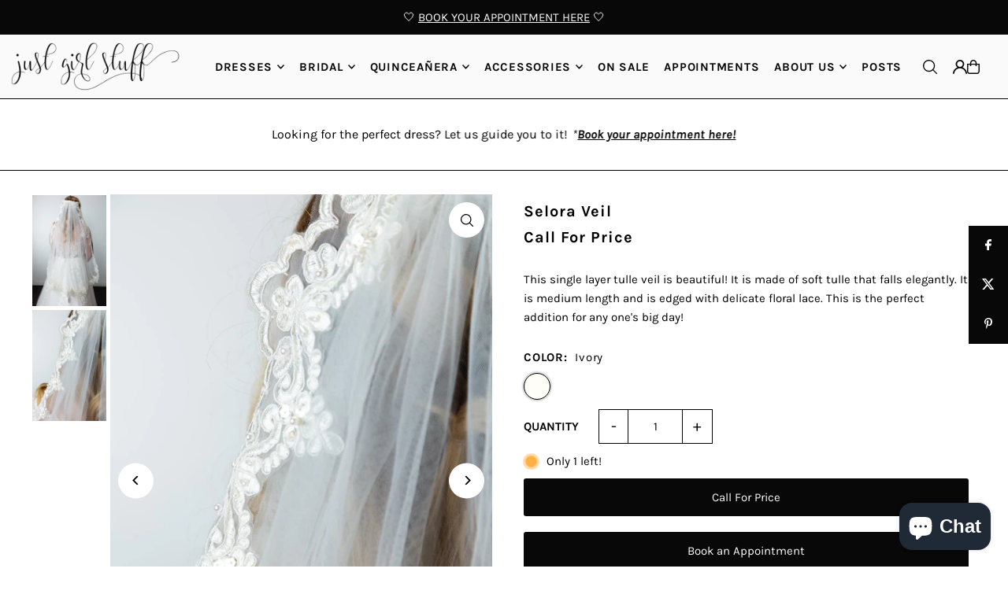

--- FILE ---
content_type: text/html; charset=utf-8
request_url: https://justgirlstuff.com/products/mos-v1073?view=listing
body_size: 1758
content:



<template data-html="listing">

  <div class="product--grid-image image_portrait">

  






  


  <a href="/products/mos-v1073" title="Selora Veil"><div class="reveal">
        
          



<div class="box-ratio " style="padding-bottom: 150.0%;">
  <img src="//justgirlstuff.com/cdn/shop/products/i-wcNbMNq-XL_1.jpg?v=1627586084&amp;width=700" alt="Selora Veil" srcset="//justgirlstuff.com/cdn/shop/products/i-wcNbMNq-XL_1.jpg?v=1627586084&amp;width=200 200w, //justgirlstuff.com/cdn/shop/products/i-wcNbMNq-XL_1.jpg?v=1627586084&amp;width=300 300w, //justgirlstuff.com/cdn/shop/products/i-wcNbMNq-XL_1.jpg?v=1627586084&amp;width=400 400w, //justgirlstuff.com/cdn/shop/products/i-wcNbMNq-XL_1.jpg?v=1627586084&amp;width=500 500w, //justgirlstuff.com/cdn/shop/products/i-wcNbMNq-XL_1.jpg?v=1627586084&amp;width=600 600w, //justgirlstuff.com/cdn/shop/products/i-wcNbMNq-XL_1.jpg?v=1627586084&amp;width=700 700w" width="700" height="1050" loading="lazy" fetchpriority="auto" sizes="(min-width: 1601px) 2000px,(min-width: 768px) and (max-width: 1600px) 1200px,(max-width: 767px) 100vw, 900px">
</div>
<noscript><img src="//justgirlstuff.com/cdn/shop/products/i-wcNbMNq-XL_1.jpg?v=1627586084&amp;width=700" alt="Selora Veil" srcset="//justgirlstuff.com/cdn/shop/products/i-wcNbMNq-XL_1.jpg?v=1627586084&amp;width=352 352w, //justgirlstuff.com/cdn/shop/products/i-wcNbMNq-XL_1.jpg?v=1627586084&amp;width=700 700w" width="700" height="1050"></noscript>

        
        
          <div class="hidden">
            
            



<div class="box-ratio " style="padding-bottom: 150.0%;">
  <img src="//justgirlstuff.com/cdn/shop/products/i-WHXQPmK-XL_1.jpg?v=1627586095&amp;width=700" alt="Selora Veil" srcset="//justgirlstuff.com/cdn/shop/products/i-WHXQPmK-XL_1.jpg?v=1627586095&amp;width=200 200w, //justgirlstuff.com/cdn/shop/products/i-WHXQPmK-XL_1.jpg?v=1627586095&amp;width=300 300w, //justgirlstuff.com/cdn/shop/products/i-WHXQPmK-XL_1.jpg?v=1627586095&amp;width=400 400w, //justgirlstuff.com/cdn/shop/products/i-WHXQPmK-XL_1.jpg?v=1627586095&amp;width=500 500w, //justgirlstuff.com/cdn/shop/products/i-WHXQPmK-XL_1.jpg?v=1627586095&amp;width=600 600w, //justgirlstuff.com/cdn/shop/products/i-WHXQPmK-XL_1.jpg?v=1627586095&amp;width=700 700w" width="700" height="1050" loading="lazy" fetchpriority="auto" sizes="(min-width: 1601px) 2000px,(min-width: 768px) and (max-width: 1600px) 1200px,(max-width: 767px) 100vw, 900px">
</div>
<noscript><img src="//justgirlstuff.com/cdn/shop/products/i-WHXQPmK-XL_1.jpg?v=1627586095&amp;width=700" alt="Selora Veil" srcset="//justgirlstuff.com/cdn/shop/products/i-WHXQPmK-XL_1.jpg?v=1627586095&amp;width=352 352w, //justgirlstuff.com/cdn/shop/products/i-WHXQPmK-XL_1.jpg?v=1627586095&amp;width=700 700w" width="700" height="1050"></noscript>

          </div><!-- /.hidden -->
        
      </div><!-- /.reveal --></a>

  
<button
        class="quick-view-6700415680703 product-listing__quickview-trigger js-slideout-open js-quickview-trigger" 
        type="button"
        name="button"
        data-wau-modal-target="quickview"
        data-wau-slideout-target="quickview" data-slideout-direction="right"
        data-product-url="/products/mos-v1073?view=quick">
        <svg class="icon--icon-theme-search vib-center" height="18px" viewBox="0 0 20 20" version="1.1" xmlns="http://www.w3.org/2000/svg" xmlns:xlink="http://www.w3.org/1999/xlink">
      <g class="hover-fill" fill="var(--text-color)">
          <g transform="translate(-186.000000, -149.000000)" fill="var(--text-color)" fill-rule="nonzero">
              <g transform="translate(186.000000, 149.000000)">
                  <path d="M8.45341951,1.53656828 C5.98241556,1.53656828 3.69911374,2.85486291 2.46361175,4.99486344 C1.22810977,7.13486397 1.22810977,9.77145337 2.46361175,11.9114539 C3.69911374,14.0514544 5.98241556,15.3697491 8.45341951,15.3697491 C12.2732606,15.3697491 15.3698536,12.273086 15.3698536,8.45315867 C15.3698536,4.63323132 12.2732606,1.53656828 8.45341951,1.53656828 L8.45341951,1.53656828 Z M0,8.45315867 C0.000492558838,4.72230065 2.44661725,1.43291242 6.01939388,0.358672129 C9.59217051,-0.715568165 13.4466893,0.679381716 15.5045467,3.79134783 C17.5624042,6.90331394 17.336947,10.9963615 14.9497443,13.8634694 L19.7553852,18.6692189 C19.9609859,18.8608039 20.0456185,19.1493384 19.9760815,19.4216301 C19.9065446,19.6939217 19.6939287,19.9065425 19.4216431,19.976081 C19.1493576,20.0456195 18.8608296,19.960985 18.6692489,19.7553797 L13.863608,14.9496302 C11.3434325,17.0487993 7.83649542,17.5006897 4.86651653,16.1089608 C1.89653764,14.717232 -0.000360606219,11.7331102 0,8.45315867 L0,8.45315867 Z"></path>
              </g>
          </g>
      </g>
      <style>.product-listing__quickview-trigger .icon--icon-theme-search:hover .hover-fill { fill: var(--text-color);}</style>
    </svg>





      </button>

  

  

</div>

<div class="product--details">
  <a href="/products/mos-v1073" class="js-product--details-link">
    
    <h3 class="mb0">Selora Veil</h3>
  </a>

  

    
<div class="price price--listing"
><dl class="price__regular">
    <dt>
      <span class="visually-hidden visually-hidden--inline">Regular</span>
    </dt>
    <dd>
      <span class="price-item price-item--regular">
             <span> Call For Price </span>
        </span>
    </dd>
  </dl>
  <dl class="price__sale">
    <dt>
      <span class="visually-hidden visually-hidden--inline">Sale</span>
    </dt>
    <dd>
      <span class="price-item price-item--sale">$49.99
</span>
    </dd>
    <dt>
      <span class="visually-hidden visually-hidden--inline">Regular</span>
    </dt>
    <dd>
      <s class="price-item price-item--regular">
        
      </s>
    </dd>
  </dl>
  <div class="price__badges">
  
  </div>
  <dl class="price__unit">
    <dt>
      <span class="visually-hidden visually-hidden--inline">Unit Price</span>
    </dt>
    <dd class="price-unit-price"><span></span><span aria-hidden="true">/</span><span class="visually-hidden">per&nbsp;</span><span></span></dd>
  </dl>
</div>


    <div class="product_listing_options">

  
  
    <div class="col-swatch">
      <ul data-option-index="0" class="color options">
        
        
        

        
          
          
          
            

              <li data-option-title="Ivory" data-href="//justgirlstuff.com/cdn/shop/products/i-WHXQPmK-XL_1.jpg?v=1627586095&width=800" class="color ivory">
                <a href="/products/mos-v1073?variant=39857134698687">
                  
<span class="custom-image css-color" style="width: 20px; height: 20px; background-color: ivory;background-image: url(//justgirlstuff.com/cdn/shop/files/ivory.png?v=3988078760135834683);"></span>
                  
                </a>
              </li>
              
            

            
          
        

        
      </ul>
    </div><!-- .swatch -->
  

</div>

  

</div>


</template>
